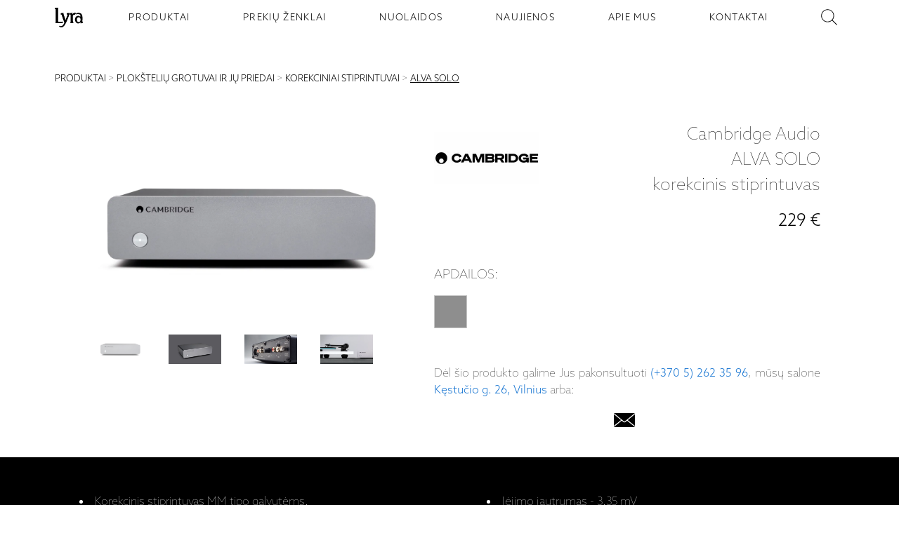

--- FILE ---
content_type: text/html; charset=utf-8
request_url: https://www.lyra.lt/produktai/cambridge-audio/korekciniai-stiprintuvai/alva-solo
body_size: 8177
content:

<!DOCTYPE html>
<html lang="lt" xml:lang="lt">
	<head>
		<meta charset="utf-8" />
		<meta name="viewport" content="width=device-width, initial-scale=1.0" />
		<meta http-equiv="X-UA-Compatible" content="IE=edge" />
		<meta name="msapplication-TileColor" content="#000000" />
		<meta name="theme-color" content="#ffffff" />

		<link href="/styles/site.css" rel="stylesheet" />
		<link rel="shortcut icon" href="/images/lyra-icon.png" type="image/x-icon" />
		<link rel="icon" type="image/png" sizes="32x32" href="/favicon-32x32.png" />
		<link rel="icon" type="image/png" sizes="16x16" href="/favicon-16x16.png" />
		<link rel="manifest" href="/site.webmanifest" />
		<link rel="mask-icon" href="/safari-pinned-tab.svg" color="#5bbad5" />
		<link rel="stylesheet" href="https://unpkg.com/leaflet@1.9.4/dist/leaflet.css" integrity="sha256-p4NxAoJBhIIN+hmNHrzRCf9tD/miZyoHS5obTRR9BMY=" crossorigin="" />
		<link rel="stylesheet" href="https://cdn.jsdelivr.net/gh/orestbida/cookieconsent@3.0.1/dist/cookieconsent.css">
		      
<title>Cambridge Audio Alva Solo korekcinis stiprintuvas | Lyra</title>
 
<link rel="canonical" href="https://www.lyra.lt/produktai/cambridge-audio/korekciniai-stiprintuvai/alva-solo" />

<meta name="description" content="Cambridge Audio Alva Solo Korekcinis stiprintuvas MM tipo galvutėms. Galvutės kanalų disbalanso korekcijos funkcija." />

 
<meta property="og:image" content="https://res.cloudinary.com/ddcjon6db/image/upload/v1593683083/sj6lxb0nty0dqi0dbcgq.jpg" />
<meta property="og:image:type" content="image/png">
<meta property="og:image:width" content="1024">
<meta property="og:image:height" content="1024">


	</head>

	<body class="preload">
		   
<div class="fakenav"></div>

<header class="main-navigation">
	<ul class="main-navigation__list">
		<li class="main-navigation__item logo-nav">
			<a class="logo-nav__button content-center" href="/" aria-label="Pagrindinis puslapis - LYRA">
				<img
					class="logo-nav__img"
					src="/images/lyra-nav-logo.svg"
					alt="Lyra | Garso aparatūros salonas"
				/>
			</a>
		</li>
		
		<li class="main-navigation__item ">
			<a class="main-navigation__item--button" href="/produktai">PRODUKTAI</a>
		</li>
		
		<li class="main-navigation__item ">
			<a class="main-navigation__item--button" href="/prekiu-zenklai">PREKIŲ ŽENKLAI</a>
		</li>
		
		<li class="main-navigation__item ">
			<a class="main-navigation__item--button" href="/nuolaidos">NUOLAIDOS</a>
		</li>
		
		<li class="main-navigation__item ">
			<a class="main-navigation__item--button" href="/naujienos">NAUJIENOS</a>
		</li>
		
		<li class="main-navigation__item ">
			<a class="main-navigation__item--button" href="/apie-mus">APIE MUS</a>
		</li>
		
		<li class="main-navigation__item ">
			<a class="main-navigation__item--button" href="/kontaktai">KONTAKTAI</a>
		</li>
		
		<li class="main-navigation__item">
			<div id="searchClient"></div>
		</li>
	</ul>
	<figure class="main-navigation__burger">
		<div class="main-navigation__burger--stripe"></div>
		<div class="main-navigation__burger--stripe"></div>
		<div class="main-navigation__burger--stripe"></div>
	</figure>
</header>
<div class="container"></div>
 
		<main id="body"> 
<div class="router-links content-section push-vertical">
    <div class="router-links">
        
            
                
                    <a class="link" href="/produktai">PRODUKTAI</a><span> &gt; </span>
                
            
        
            
                
                    <a class="link" href="/produktai/ploksteli-grotuvai-ir-j-priedai">PLOKŠTELIŲ GROTUVAI IR JŲ PRIEDAI</a><span> &gt; </span>
                
            
        
            
                
                    <a class="link" href="/produktai/korekciniai-stiprintuvai">KOREKCINIAI STIPRINTUVAI</a><span> &gt; </span>
                
            
        
            
                
                    <u><a class="link" href="">ALVA SOLO</a></u>
                
            
        
    </div>
</div>
<section class="product content-section">
	
	<section class="product-gallery">
		 
		<div
			id="currentHighlight"
			class="items-box__item--main-image "
			style="background-image: url('https://res.cloudinary.com/ddcjon6db/image/upload/c_limit,h_1800,w_1800,f_auto/v1593683083/sj6lxb0nty0dqi0dbcgq.jpg')"
			data-images="[{&quot;src&quot;:&quot;https://res.cloudinary.com/ddcjon6db/image/upload/c_limit,h_1800,w_1800,f_auto/v1593683083/sj6lxb0nty0dqi0dbcgq.jpg&quot;,&quot;w&quot;:1300,&quot;h&quot;:350},{&quot;src&quot;:&quot;https://res.cloudinary.com/ddcjon6db/image/upload/c_limit,h_1800,w_1800,f_auto/v1593683089/w88hj1beovn4p5rmqhls.jpg&quot;,&quot;w&quot;:1200,&quot;h&quot;:665},{&quot;src&quot;:&quot;https://res.cloudinary.com/ddcjon6db/image/upload/c_limit,h_1800,w_1800,f_auto/v1593683096/oxdwziu92tutxeiepyjw.jpg&quot;,&quot;w&quot;:1200,&quot;h&quot;:665},{&quot;src&quot;:&quot;https://res.cloudinary.com/ddcjon6db/image/upload/c_limit,h_1800,w_1800,f_auto/v1593683102/vtk3i8ixe4rb6gx6bcn2.jpg&quot;,&quot;w&quot;:1200,&quot;h&quot;:665}]"
			data-current-image="https://res.cloudinary.com/ddcjon6db/image/upload/c_limit,h_1800,w_1800,f_auto/v1593683083/sj6lxb0nty0dqi0dbcgq.jpg"
		></div>
		
		<figure class="items-box__item-images content-center">
			
			<img class="items-box__item-images--item" src="https://res.cloudinary.com/ddcjon6db/image/upload/c_limit,h_600,w_600,f_auto/v1593683083/sj6lxb0nty0dqi0dbcgq.jpg" alt="" />
			
			<img class="items-box__item-images--item" src="https://res.cloudinary.com/ddcjon6db/image/upload/c_limit,h_600,w_600,f_auto/v1593683089/w88hj1beovn4p5rmqhls.jpg" alt="" />
			
			<img class="items-box__item-images--item" src="https://res.cloudinary.com/ddcjon6db/image/upload/c_limit,h_600,w_600,f_auto/v1593683096/oxdwziu92tutxeiepyjw.jpg" alt="" />
			
			<img class="items-box__item-images--item" src="https://res.cloudinary.com/ddcjon6db/image/upload/c_limit,h_600,w_600,f_auto/v1593683102/vtk3i8ixe4rb6gx6bcn2.jpg" alt="" />
			
		</figure>
	</section>

	
	<div class="product-description">
		<div class="description__top">
			<div class="description__top--logo description-item">
				<a title="Cambridge Audio" aria-label="Cambridge Audio" href="/prekiu-zenklai/cambridge-audio">
					<img class="image" src="https://res.cloudinary.com/ddcjon6db/image/upload/c_limit,h_150,w_150,f_auto/v1750927379/uiru4psv1n7drsyfjyd9.jpg" alt="Cambridge Audio" />
				</a>
			</div>

			<div class="description__top--title description-item">
				<h1 class="content-start content-column">
					<span>Cambridge Audio</span> 
					<span>ALVA SOLO</span> 
					<span>korekcinis stiprintuvas
					</span>
				</h1>
			</div>

			<div class="description__top--price push-vertical--small description-item">
				 
				<h4 class="description__top--price">229 €</h4>
				 
			</div>
		</div>

		<div class="description__bottom">
			 
			<div class="push-top--medium">
				<h5>APDAILOS:</h5>
			</div>
			<div class="content-row">
				
				<img class="trim-image push-vertical--small" src="https://res.cloudinary.com/ddcjon6db/image/upload/c_limit,h_100,w_100,f_auto/v1593178850/anb3tq7rtrh3qulyglit.jpg" title="CA Lunar Grey" alt="CA Lunar Grey" />
				
			</div>
			

			<div class="push-top--medium">
				<p>
					Dėl šio produkto galime Jus pakonsultuoti
					<a href="tel:+37052623596"> (+370 5) 262 35 96</a
					>, mūsų salone <a href="/kontaktai">Kęstučio g. 26, Vilnius</a> arba:
				</p>
			</div>
			<div class="media-icons content-center push-top--small">
				<a class="media-icons__icon" aria-label="email" rel="noreferrer" href="/cdn-cgi/l/email-protection#e48d8a828ba4889d9685ca8890db9791868e818790d9a7858986968d808381c4a591808d8bc4c9c4a5889285c4b78b888b">
					
<svg
	version="1.1"
	id="Capa_1"
	xmlns="http://www.w3.org/2000/svg"
	xmlns:xlink="http://www.w3.org/1999/xlink"
	x="0px"
	y="0px"
	width="30px"
	height="30px"
	viewBox="0 0 612 612"
	style="enable-background: new 0 0 612 612;"
	xml:space="preserve"
>
	<g>
		<title>email</title>
		<path
			d="M306.768,346.814h0.131c4.615,0,9.176-1.339,12.866-3.777l1.001-0.643c0.218-0.142,0.446-0.271,0.675-0.424l11.658-9.645
		l278.259-229.624c-0.576-0.795-1.557-1.339-2.602-1.339H3.233c-0.751,0-1.448,0.272-2.003,0.729l291.125,239.954
		C296.024,345.083,301.259,346.814,306.768,346.814z M0,133.899v340.37l208.55-168.471L0,133.899z M403.668,306.941L612,474.356
		V135.031L403.668,306.941z M337.431,361.585c-8.305,6.814-19.168,10.57-30.576,10.57c-11.451,0-22.304-3.734-30.587-10.516
		l-47.765-39.394L0,506.806v0.587c0,1.753,1.502,3.244,3.276,3.244h605.491c1.741,0,3.232-1.491,3.232-3.255v-0.544L383.693,323.4
		L337.431,361.585z"
		/>
	</g>
</svg>

				</a>
			</div>
		</div>
	</div>

	
</section>


<div class="bg-dark">
	<div class="product-description push-top--medium triple-flex content-section">
		<div class="triple-flex__box"><ul>
<li>Korekcinis stiprintuvas MM tipo galvutėms.</li>
<li>Galvutės kanalų disbalanso korekcijos funkcija.</li>
<li>Komplekte yra: maitinimo kabelis.</li>
<li>Galimos apdailos: pilka.</li>
</ul></div>
		<figure class="triple-flex__split"></figure>
		<div class="triple-flex__box"><ul>
<li>Įėjimo jautrumas - 3.35 mV</li>
<li>Apkrovos varža - 47kOhm</li>
<li>Matmenys (a x p x g): 4.8 x 17.6 x 13.2 cm</li>
<li>Svoris: 0.68kg</li>
</ul></div>
	</div>
</div>
  
<section class="content-section">
	<div class="double-flex">
		
		<a target="_blank" class="space-button link" href="https://www.cambridgeaudio.com/row/en/products/hi-fi/alva/solo"
			>Gamintojo puslapis:  Alva Solo</a
		>
		 
		<a target="_blank" class="space-button link" href="https://manuals.cambridgeaudio.com/alva-solo">Alva Solo vartotojo vadovas</a>
		
	</div>
</section>
 
<figure class="title push-vertical">
	<h3>Susiję produktai</h3>
</figure>

 
	<section class="highlighted-products content-center push-vertical content-section">
        
        
        
        
        
        
        
        
        <div class="items-box__item">
            <a aria-label="Alva DUO" title="Alva DUO" href="/produktai/cambridge-audio/korekciniai-stiprintuvai/alva-duo">
                    
                        
                        <img alt="Alva DUO" class="items-box__item--main-image lazy" data-lazy="https://res.cloudinary.com/ddcjon6db/image/upload/c_limit,h_300,w_300,f_auto/v1593683543/h5zpjim72n3db9vu2esv.jpg">
                        </img>
                    
            
            <p class="items-box__item--description">
                <span class="items-box__item--description-title">CAMBRIDGE AUDIO - ALVA DUO</span>
                <br>
                
                    <span class="items-box__item--description-type">korekcinis stiprintuvas</span>
                
                <br>
                
                <span class="items-box__item--description-price">349 €</span>
                
            </p>
        </a>
        </div>
        
        
        
        
        
        
        
        <div class="items-box__item">
            <a aria-label="FONO MINI A2D" title="FONO MINI A2D" href="/produktai/rega/korekciniai-stiprintuvai/fono-mini-a2d">
                    
                        
                        <img alt="FONO MINI A2D" class="items-box__item--main-image lazy" data-lazy="https://res.cloudinary.com/ddcjon6db/image/upload/c_limit,h_300,w_300,f_auto/v1597220644/bb4wnm0a3r4tyg0xvl7w.jpg">
                        </img>
                    
            
            <p class="items-box__item--description">
                <span class="items-box__item--description-title">REGA - FONO MINI A2D</span>
                <br>
                
                    <span class="items-box__item--description-type">korekcinis stiprintuvas</span>
                
                <br>
                
                <span class="items-box__item--description-price">149 €</span>
                
            </p>
        </a>
        </div>
        
        
        
        
        
        
        
        <div class="items-box__item">
            <a aria-label="FONO MM (MK5)" title="FONO MM (MK5)" href="/produktai/rega/korekciniai-stiprintuvai/fono-mm-mk5">
                    
                        
                        <img alt="FONO MM (MK5)" class="items-box__item--main-image lazy" data-lazy="https://res.cloudinary.com/ddcjon6db/image/upload/c_limit,h_300,w_300,f_auto/v1650712945/ht4lcium4ph2rotichsz.jpg">
                        </img>
                    
            
            <p class="items-box__item--description">
                <span class="items-box__item--description-title">REGA - FONO MM (MK5)</span>
                <br>
                
                    <span class="items-box__item--description-type">korekcinis stiprintuvas</span>
                
                <br>
                
                <span class="items-box__item--description-price">279 €</span>
                
            </p>
        </a>
        </div>
        
    </section>
  </main>
		  

<footer class="footer" id="footer">
	<section class="content-section push-vertical">
		<div class="footer-container">
			<div class="item-1">
				<p>
					SALONAS „LYRA“<br />
					<a target="_blank" href="https://maps.google.com/?q=LT-08115 VILNIUS Salonas Lyra / UAB Serva Se">KĘSTUČIO G. 26</a><br />
					LT-08115 VILNIUS
				</p>
			</div>

			<div class="item-2">
				<div class="work-time">
					<div>I - V: 10 - 19</div>
					<div>VI: 10 - 15</div>
					<div>VII: <span style="letter-spacing: -2px">-------------</span></div>
				</div>
			</div>

			<div class="item-3">
				<div class="media-icons content-center push-top--small">
					 
					<a class="media-icons__icon" aria-label="facebook" rel="noreferrer" href="https://www.facebook.com/SalonasLyra/" target="_blank">
						
    <svg enable-background="new 0 0 512 512" height="35px" version="1.1" viewBox="0 0 512 512" width="35px" xml:space="preserve" xmlns="http://www.w3.org/2000/svg" xmlns:xlink="http://www.w3.org/1999/xlink">
    <g>
    <path d="M437.017,74.985C390.665,28.629,326.732,0,256,0S121.338,28.629,74.986,74.985C28.634,121.341,0,185.268,0,256   s28.634,134.661,74.986,181.014C121.338,483.368,185.268,512,256,512s134.665-28.632,181.017-74.986   C483.368,390.661,512,326.732,512,256S483.368,121.341,437.017,74.985z"/>
    <path clip-rule="evenodd" d="M275.559,203.692v-20.978c0-10.064,6.664-12.473,11.491-12.473   c4.675,0,29.338,0,29.338,0v-44.795h-40.4c-44.933,0-54.995,33.168-54.995,54.716v23.529h-26.087v31.61V256h26.365   c0,59.393,0,130.695,0,130.695h52.309c0,0,0-72.295,0-130.695h38.693l1.707-20.554l3.12-31.754H275.559z" fill="#FFFFFF" fill-rule="evenodd"/>
    </g>
    </svg>

					</a>
					 
					<a class="media-icons__icon" aria-label="instagram" rel="noreferrer" href="https://www.instagram.com/salonas_lyra/" target="_blank">
						
<svg enable-background="new 0 0 512 512" height="35px" width="35px" version="1.1" viewBox="0 0 512 512"  xml:space="preserve" xmlns="http://www.w3.org/2000/svg" xmlns:xlink="http://www.w3.org/1999/xlink">
<g>
<path d="M437.013,74.985C390.803,28.629,326.729,0,255.998,0c-70.591,0-134.655,28.629-181.01,74.985   C28.634,121.341,0,185.268,0,256s28.634,134.661,74.988,181.014C121.343,483.368,185.407,512,255.998,512   c70.731,0,134.805-28.632,181.015-74.986C483.369,390.661,512,326.732,512,256S483.369,121.341,437.013,74.985z"/>
<path clip-rule="evenodd" d="M190.512,256c0-36.146,29.343-65.631,65.486-65.631   c36.29,0,65.633,29.484,65.633,65.631c0,36.285-29.343,65.631-65.633,65.631C219.854,321.631,190.512,292.285,190.512,256   L190.512,256z M323.761,127.717H188.386c-33.311,0-60.664,27.213-60.664,60.671v135.371c0,33.306,27.354,60.665,60.664,60.665   h135.375c33.453,0,60.665-27.359,60.665-60.665V188.388C384.426,154.93,357.214,127.717,323.761,127.717L323.761,127.717z    M188.386,142.886h135.375c25.092,0,45.499,20.407,45.499,45.502v135.371c0,25.087-20.407,45.496-45.499,45.496H188.386   c-25.092,0-45.498-20.409-45.498-45.496V188.388C142.888,163.293,163.294,142.886,188.386,142.886L188.386,142.886z    M337.221,162.021c-7.371,0-13.318,5.952-13.318,13.321c0,7.373,5.947,13.326,13.318,13.326s13.328-5.953,13.328-13.326   C350.549,167.973,344.592,162.021,337.221,162.021L337.221,162.021z M338.781,256c0-45.646-36.992-82.781-82.783-82.781   c-45.641,0-82.778,37.136-82.778,82.781c0,45.786,37.138,82.783,82.778,82.783C301.789,338.783,338.781,301.786,338.781,256   L338.781,256z" fill="#FFFFFF" fill-rule="evenodd"/>
</g>
</svg>

					</a>
					  
				</div>
			</div>

			<div class="item-4">
				<p class="push-top--small">
					
					<a href="tel:+37052623596">(+370 5) 262 35 96</a><br />
					<a href="/cdn-cgi/l/email-protection#d2bbbcb4bd92beaba0b3fcbea6"><span class="__cf_email__" data-cfemail="733a3d353c333f2a21325d3f27">[email&#160;protected]</span></a>
				</p>
			</div>

			<div class="item-5"></div>

			<div class="item-6">
			</div>
		</div>
	</section>
</footer>
   
		<div class="pswp" tabindex="-1" role="dialog" aria-hidden="true">
			<!-- Background of PhotoSwipe. 
				It's a separate element, as animating opacity is faster than rgba(). -->
			<div class="pswp__bg"></div>

			<!-- Slides wrapper with overflow:hidden. -->
			<div class="pswp__scroll-wrap">
				<!-- Container that holds slides. PhotoSwipe keeps only 3 slides in DOM to save memory. -->
				<div class="pswp__container">
					<!-- don't modify these 3 pswp__item elements, data is added later on -->
					<div class="pswp__item"></div>
					<div class="pswp__item"></div>
					<div class="pswp__item"></div>
				</div>

				<!-- Default (PhotoSwipeUI_Default) interface on top of sliding area. Can be changed. -->
				<div class="pswp__ui pswp__ui--hidden">
					<div class="pswp__top-bar">
						<!--  Controls are self-explanatory. Order can be changed. -->

						<div class="pswp__counter"></div>

						<button class="pswp__button pswp__button--close" title="Close (Esc)"></button>

						<button class="pswp__button pswp__button--share" title="Share"></button>

						<button class="pswp__button pswp__button--fs" title="Toggle fullscreen"></button>

						<button class="pswp__button pswp__button--zoom" title="Zoom in/out"></button>

						<!-- Preloader demo https://codepen.io/dimsemenov/pen/yyBWoR -->
						<!-- element will get class pswp__preloader--active when preloader is running -->
						<div class="pswp__preloader">
							<div class="pswp__preloader__icn">
								<div class="pswp__preloader__cut">
									<div class="pswp__preloader__donut"></div>
								</div>
							</div>
						</div>
					</div>

					<div class="pswp__share-modal pswp__share-modal--hidden pswp__single-tap">
						<div class="pswp__share-tooltip"></div>
					</div>

					<button class="pswp__button pswp__button--arrow--left" title="Previous (arrow left)"></button>

					<button class="pswp__button pswp__button--arrow--right" title="Next (arrow right)"></button>

					<div class="pswp__caption">
						<div class="pswp__caption__center"></div>
					</div>
				</div>
			</div>
		</div>
		<script data-cfasync="false" src="/cdn-cgi/scripts/5c5dd728/cloudflare-static/email-decode.min.js"></script><script src="/js/dist/vendor.bundle.js"></script>
		<script src="/js/dist/global.bundle.js"></script>
		<script src="https://cdn.jsdelivr.net/gh/orestbida/cookieconsent@3.0.1/dist/cookieconsent.umd.js" data-cfasync="false">
		</script>
		<script>
		// window.cookieconsent.initialise({"palette": {"popup": {"background": "#000"},"button":{"background":"transparent","text": "#fff","border": "#fff"}},"position": "bottom", "content": {"dismiss": "Got it"}});
		CookieConsent.run({
			categories: {
				necessary: {
					enabled: true,  // this category is enabled by default
					readOnly: true  // this category cannot be disabled
				},
				analytics: {},
        		advertising: {}
        	},
			language: {
				default: 'lt',
				translations: {
					'lt': {
						consentModal: {
							title: "Šioje svetainėje naudojami slapukai",
							description: "Naudojame slapukus (ang. cookies) tinkamam svetainės veikimui užtikrinti, srautų analizei, rinkodarai ir turiniui suasmeninti. Galite pasirinkti, su kuriomis slapukų kategorijomis sutikti. Susipažinti su aprašymais ir pakeisti pasirinkimus galite spustelėję ant slapukų pasirinkimo mygtuko. Užblokavus kai kurių tipų slapukus Jums gali sutrikti svetainėje teikiamos funkcijos ir paslaugos.",
							acceptAllBtn: "Leisti visus",
							acceptNecessaryBtn: "Atmesti visus nebūtinus",
							showPreferencesBtn: "Slapukų pasirinkimai"
						},
						preferencesModal: {
							title: "Slapukų pasirinkimai",
							acceptAllBtn: "Leisti visus",
							acceptNecessaryBtn: "Atmesti visus nebūtinus",
							savePreferencesBtn: "Išsaugoti pasirinkimus",
							closeIconLabel: "Close modal",
							sections: [
								{
									title: "",
									description: "Galite pasirinkti, su kuriomis slapukų kategorijomis sutikti. Susipažinti su aprašymais ir pakeisti pasirinkimus galite spustelėję ant konkrečios slapukų kategorijos. Užblokavus kai kurių tipų slapukus gali sutrikti Jums svetainėje teikiamos funkcijos ir paslaugos."
								},
								{
									title: "Būtinieji slapukai",
									description: "Šie slapukai yra būtini tinkamam svetainės veikimui užtikrinti. Būtinieji slapukai sudaro galimybę naršyti svetainėje, naudotis svetainės teikiamomis paslaugomis ir funkcijomis. Šių slapukų išjungti negalima.",
									linkedCategory: "necessary"
								},
								{
									title: "Analitiniai slapukai",
									description: "Šie slapukai renka informaciją apie tai, kaip lankytojai naudojasi svetaine, ir padeda mums tobulinti klientų patirtį, analizuojant lankytojų srautus ir veiksmų tendencijas svetainėje, vertinant puslapių populiarumą ir pan. Informacija yra anoniminė ir apibendrinta.",
									linkedCategory: "analytics"
								},
								{
									title: "Rinkodaros slapukai",
									description: "Rinkodaros slapukai naudojami stebėti lankytojus internete, įvertinti reklamos efektyvumą, taip pat tikslinei rinkodarai, siekiant parodyti suasmenintus reklaminius pranešimus lankytojui šioje ar kitose svetainėse.",
									linkedCategory: "advertising"
								},
								{
									title: "Daugiau informacijos",
									description: "Jei turite klausimų, susijusių su mūsų slapukų politika ir jūsų pasirinkimais susisiekite su mumis."
								}
							]
						}
					}
				}
			}
		});
		</script>
		<script>
			var preferences = CookieConsent.getUserPreferences();
			var acceptedCategories = preferences.acceptedCategories;
			
			var consentDefaults = {
				ad_user_data: 'denied',
				ad_personalization: 'denied',
				ad_storage: 'denied',
				analytics_storage: 'denied',
				wait_for_update: 500,
			};

			// Update the consent object based on selected categories
			for (var i = 0; i < acceptedCategories.length; i++) {
				if (acceptedCategories[i] === 'advertising') {
					consentDefaults.ad_user_data = 'granted';
					consentDefaults.ad_personalization = 'granted';
					consentDefaults.ad_storage = 'granted';
				}
				if (acceptedCategories[i] === 'analytics') {
					consentDefaults.analytics_storage = 'granted';
				}
			}
			window.dataLayer = window.dataLayer || [];
			function gtag() { dataLayer.push(arguments); }
			gtag('consent', 'default', consentDefaults);
			gtag('js', new Date());
			gtag('config', 'G-XV6N654FM9');
		</script>
		<script async src="https://www.googletagmanager.com/gtag/js?id=G-XV6N654FM9"></script>
		<script>
		window.addEventListener('cc:onConsent', function(props) {
			function gtag() { dataLayer.push(arguments); }
			var categories = props.detail.cookie.categories;

			// Initialize the consent update object with defaults set to 'denied'
			var consentUpdate = {
				ad_user_data: 'denied',
				ad_personalization: 'denied',
				ad_storage: 'denied',
				analytics_storage: 'denied'
			};

			// Update the consent object based on selected categories
			for (var i = 0; i < categories.length; i++) {
				if (categories[i] === 'advertising') {
					consentUpdate.ad_user_data = 'granted';
					consentUpdate.ad_personalization = 'granted';
					consentUpdate.ad_storage = 'granted';
				}
				if (categories[i] === 'analytics') {
					consentUpdate.analytics_storage = 'granted';
				}
			}

			// Push the consent update to the data layer
			gtag('consent', 'update', consentUpdate);
		});
		</script>
		<!-- Facebook Pixel Code -->
		<script>
			!function(f,b,e,v,n,t,s)
			{if(f.fbq)return;n=f.fbq=function(){n.callMethod?
			n.callMethod.apply(n,arguments):n.queue.push(arguments)};
			if(!f._fbq)f._fbq=n;n.push=n;n.loaded=!0;n.version='2.0';
			n.queue=[];t=b.createElement(e);t.async=!0;
			t.src=v;s=b.getElementsByTagName(e)[0];
			s.parentNode.insertBefore(t,s)}(window,document,'script',
			'https://connect.facebook.net/en_US/fbevents.js');
			fbq('init', '451226859883778'); 
			fbq('track', 'PageView');
		</script>
		<noscript>
			<img height="1" width="1" 
			src="https://www.facebook.com/tr?id=451226859883778&ev=PageView
			&noscript=1"/>
		</noscript>
		<!-- End Facebook Pixel Code -->

			<!-- Your SDK code -->
			<script>
			window.fbAsyncInit = function() {
				FB.init({
				xfbml            : true,
				version          : 'v13.0'
				});
			};

			(function(d, s, id) {
				var js, fjs = d.getElementsByTagName(s)[0];
				if (d.getElementById(id)) return;
				js = d.createElement(s); js.id = id;
				js.src = 'https://connect.facebook.net/en_GB/sdk/xfbml.customerchat.js';
				fjs.parentNode.insertBefore(js, fjs);
			}(document, 'script', 'facebook-jssdk'));
			</script>
		
<script src="/js/dist/product.bundle.js"></script>
<script type="application/ld+json">
	{
	  "@context": "https://schema.org/",
	  "@type": "Product",
	  "name": "Alva Solo",
	  "image": "https://res.cloudinary.com/ddcjon6db/image/upload/c_limit,h_1800,w_1800,f_auto/v1593683083/sj6lxb0nty0dqi0dbcgq.jpg",
	  "description": "Cambridge Audio Alva Solo Korekcinis stiprintuvas MM tipo galvutėms. Galvutės kanalų disbalanso korekcijos funkcija.",
	  
	  "brand": {
		"@type": "Thing",
		"name": "Cambridge Audio",
		"image": "https://res.cloudinary.com/ddcjon6db/image/upload/v1750927589/dtksgzyzb6gfodkk6xlr.jpg"
	  },
	  "offers": {
		"@type": "Offer",
		"priceCurrency": "EUR",
		"price": "229"
	  } 
	}
	</script>

	<script defer src="https://static.cloudflareinsights.com/beacon.min.js/vcd15cbe7772f49c399c6a5babf22c1241717689176015" integrity="sha512-ZpsOmlRQV6y907TI0dKBHq9Md29nnaEIPlkf84rnaERnq6zvWvPUqr2ft8M1aS28oN72PdrCzSjY4U6VaAw1EQ==" data-cf-beacon='{"version":"2024.11.0","token":"42c87fdb19e146538e93925d54d45628","r":1,"server_timing":{"name":{"cfCacheStatus":true,"cfEdge":true,"cfExtPri":true,"cfL4":true,"cfOrigin":true,"cfSpeedBrain":true},"location_startswith":null}}' crossorigin="anonymous"></script>
</body>
</html>


--- FILE ---
content_type: application/javascript
request_url: https://www.lyra.lt/js/dist/product.bundle.js
body_size: 1451
content:
!function(e){function t(t){for(var r,c,a=t[0],u=t[1],s=t[2],d=0,f=[];d<a.length;d++)c=a[d],Object.prototype.hasOwnProperty.call(i,c)&&i[c]&&f.push(i[c][0]),i[c]=0;for(r in u)Object.prototype.hasOwnProperty.call(u,r)&&(e[r]=u[r]);for(l&&l(t);f.length;)f.shift()();return o.push.apply(o,s||[]),n()}function n(){for(var e,t=0;t<o.length;t++){for(var n=o[t],r=!0,a=1;a<n.length;a++){var u=n[a];0!==i[u]&&(r=!1)}r&&(o.splice(t--,1),e=c(c.s=n[0]))}return e}var r={},i={5:0},o=[];function c(t){if(r[t])return r[t].exports;var n=r[t]={i:t,l:!1,exports:{}};return e[t].call(n.exports,n,n.exports,c),n.l=!0,n.exports}c.m=e,c.c=r,c.d=function(e,t,n){c.o(e,t)||Object.defineProperty(e,t,{enumerable:!0,get:n})},c.r=function(e){"undefined"!=typeof Symbol&&Symbol.toStringTag&&Object.defineProperty(e,Symbol.toStringTag,{value:"Module"}),Object.defineProperty(e,"__esModule",{value:!0})},c.t=function(e,t){if(1&t&&(e=c(e)),8&t)return e;if(4&t&&"object"==typeof e&&e&&e.__esModule)return e;var n=Object.create(null);if(c.r(n),Object.defineProperty(n,"default",{enumerable:!0,value:e}),2&t&&"string"!=typeof e)for(var r in e)c.d(n,r,function(t){return e[t]}.bind(null,r));return n},c.n=function(e){var t=e&&e.__esModule?function(){return e.default}:function(){return e};return c.d(t,"a",t),t},c.o=function(e,t){return Object.prototype.hasOwnProperty.call(e,t)},c.p="";var a=window.webpackJsonp=window.webpackJsonp||[],u=a.push.bind(a);a.push=t,a=a.slice();for(var s=0;s<a.length;s++)t(a[s]);var l=u;o.push([68,0]),n()}({4:function(e,t,n){"use strict";n.d(t,"a",(function(){return r})),n.d(t,"b",(function(){return i}));var r=function(e){return function(t){return{type:e,payload:t}}},i=function(e){return e.toString().replace(/\B(?=(\d{3})+(?!\d))/g," ")}},68:function(e,t,n){n(69),n(70),n(71),e.exports=n(72)},69:function(e,t,n){"use strict";n.r(t);var r=n(4),i=document.getElementById("dynamicPriceSelect"),o=document.getElementById("dynamicPrice");if(i&&o){var c=i.options[0];c.dataset.discount?o.innerHTML='<b class="price-discount">'.concat(Object(r.b)(c.dataset.discount)," €</b> &nbsp;<strike>").concat(Object(r.b)(c.value)," €</strike>"):o.innerHTML="".concat(c.value," €"),i.addEventListener("change",(function(e){var t=e.target,n=t.options[t.selectedIndex];n.dataset.discount?o.innerHTML='<b class="price-discount">'.concat(Object(r.b)(n.dataset.discount),"€</b> &nbsp;<strike>").concat(Object(r.b)(n.value)," €</strike>"):o.innerHTML="".concat(Object(r.b)(n.value)," €")}))}},70:function(e,t,n){"use strict";n.r(t);var r=n(8),i=n.n(r),o=n(40),c=n(41);var a=document.getElementById("currentHighlight");if(a){var u=a.getAttribute("data-images");a.addEventListener("click",(function(e){var t,n,r,a,s,l,d=e.target.getAttribute("data-current-image");t=u,n=d,r=document.querySelector(".pswp"),a=JSON.parse(t),s=a.findIndex((function(e){return e.src==n})),l=a.splice(0,s),a=[].concat(i()(a),i()(l)),new o(r,c,a,{history:!1,focus:!1,shareEl:!1,tapToClose:!0,clickToCloseNonZoomable:!1,closeOnScroll:!1,maxSpreadZoom:3,getDoubleTapZoom:function(e,t){return e?1.3:t.initialZoomLevel<.7?1:1.5},bgOpacity:.9,showAnimationDuration:200,hideAnimationDuration:200}).init()}))}},71:function(e,t){var n=document.querySelector("#currentHighlight"),r=document.querySelectorAll(".items-box__item-images--item");function i(e){(e=e.target).getAttribute("src")!==n.getAttribute("data-current-image")&&(r.forEach((function(e){return e.style.opacity=1})),n.style.backgroundImage="url('".concat(e.src,"')"),n.setAttribute("data-current-image",e.src),n.classList.add("fade-in"),e.style.opacity=.5,setTimeout((function(){return n.classList.remove("fade-in")}),500))}r.length&&(r[0].style.opacity=.5),r.forEach((function(e){return e.addEventListener("click",i)}))},72:function(e,t,n){var r=n(21);n(33);r(".items-box__item-images").slick({variableWidth:!1,infinite:!1,slidesToShow:4,lazyLoad:"ondemand",prevArrow:'<figure class="slick-prev" aria-label="slide previous"></figure>',nextArrow:'<figure class="slick-next" aria-label="slide next"></figure>',responsive:[{breakpoint:700,settings:{slidesToShow:4,slidesToScroll:1}},{breakpoint:550,settings:{slidesToShow:3,slidesToScroll:1}}]})}});